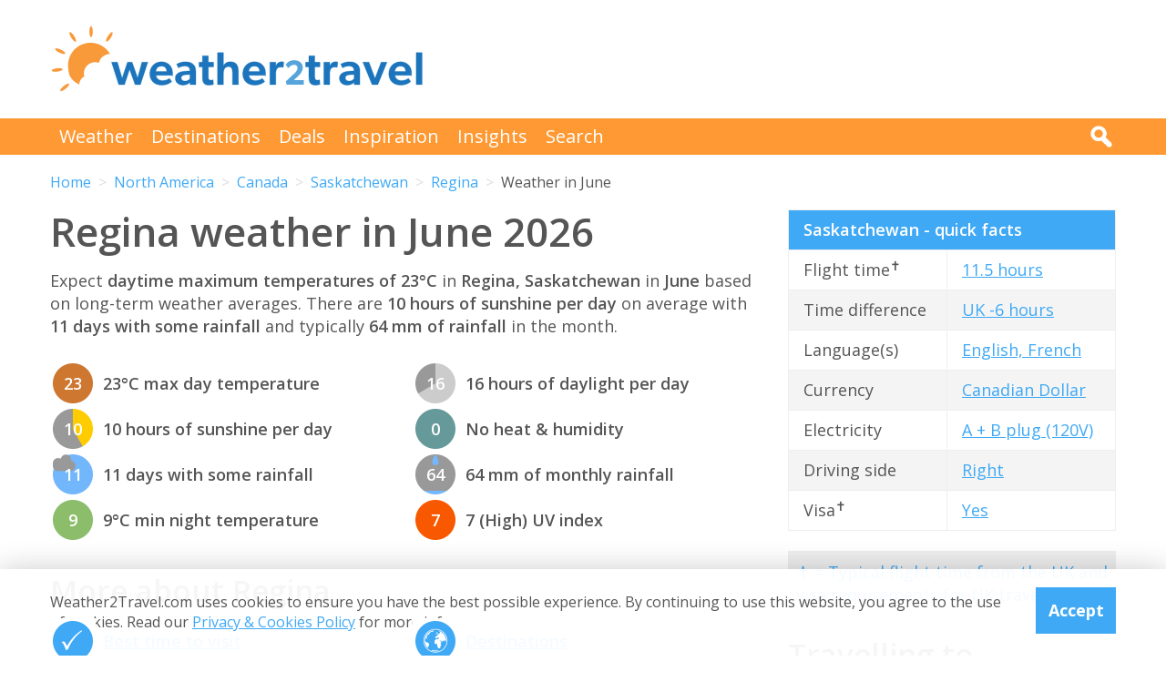

--- FILE ---
content_type: text/html; charset=UTF-8
request_url: https://www.weather2travel.com/saskatchewan/regina/june/
body_size: 10438
content:


<!DOCTYPE html>
<!--[if lt IE 7]> <html class="no-js ie6 oldie" lang="en"> <![endif]-->
<!--[if IE 7]>    <html class="no-js ie7 oldie" lang="en"> <![endif]-->
<!--[if IE 8]>    <html class="no-js ie8 oldie" lang="en"> <![endif]-->
<!--[if gt IE 8]><!--> <html class="no-js" lang="en"> <!--<![endif]-->
<head><!-- Google tag (gtag.js) -->
<script async src="https://www.googletagmanager.com/gtag/js?id=G-2JJSB653K2"></script>
<script>
  window.dataLayer = window.dataLayer || [];
  function gtag(){dataLayer.push(arguments);}
  gtag('js', new Date());

  gtag('config', 'G-2JJSB653K2');
</script>
	<meta charset="utf-8" />
	<meta http-equiv="X-UA-Compatible" content="IE=edge,chrome=1" />

	<title>Regina weather in June 2026 | Saskatchewan: How hot?</title>
	<meta name="description" content="Regina June weather guide. Check temperature, rainfall &amp; sunshine averages &amp; more in June 2026 for Regina, Saskatchewan" />

	<link href="//fonts.googleapis.com/css?family=Open+Sans:300,400,700,600" rel="stylesheet" type="text/css">
	<link href="//maxcdn.bootstrapcdn.com/font-awesome/4.3.0/css/font-awesome.min.css" rel="stylesheet" type="text/css">
	<link href="/css/normalize.min.css?v=20160712" rel="stylesheet" type="text/css" />
	<link href="/css/main.min.css?v=20180622" rel="stylesheet" type="text/css" />
	<link href="/css/search.min.css?v=20200803" rel="stylesheet" type="text/css" />
	<link href="/css/content.min.css?v=20170125" rel="stylesheet" type="text/css" />

	<!-- Responsive and mobile friendly stuff -->
	<meta http-equiv="cleartype" content="on">
	<meta name="HandheldFriendly" content="True">
	<meta name="MobileOptimized" content="320">
	<meta name="viewport" content="width=device-width" />
	<!--                                      -->

	<!-- Twitter Card data -->
	<meta name="twitter:card" content="summary" />
	<meta name="twitter:site" content="@weather2travel">
	<meta name="twitter:title" content="Regina weather in June 2026 | Saskatchewan: How hot?">
	<meta name="twitter:description" content="Regina June weather guide. Check temperature, rainfall &amp; sunshine averages &amp; more in June 2026 for Regina, Saskatchewan">
	<meta name="twitter:image" content="">
	<meta name="twitter:creator" content="@weather2travel">
	<meta name="twitter:url" content="https://www.weather2travel.com/saskatchewan/regina/june/" />
	<meta name="twitter:title" content="Regina weather in June 2026 | Saskatchewan: How hot?" />

	<!-- Open Graph data -->
	<meta property="og:title" content="Regina weather in June 2026 | Saskatchewan: How hot?" />
	<meta property="og:type" content="website" />
	<meta property="og:url" content="https://www.weather2travel.com/saskatchewan/regina/june/" />
	<meta property="og:image" content="" />
	<meta property="og:site_name" content="Weather2Travel.com" />
	<meta property="og:description" content="Regina June weather guide. Check temperature, rainfall &amp; sunshine averages &amp; more in June 2026 for Regina, Saskatchewan" />

<script language="javascript" type="text/javascript" src="/js/jquery-1.11.2.min.js"></script>
<script language="javascript" type="text/javascript" src="/js/discount-code.min.js?v=20200820"></script>

	<meta name="robots" content="index, follow" />
	<meta name="robots" content="NOODP" />
	<meta name="author" content="Weather2Travel.com" />
	<meta name="copyright" content="Copyright (c) 2005-2026" />
	<meta name="revised" content="Sun, 25 Jan 2026 17:00:00 UTC" />
	<meta name="last-modified" content="Sun, 25 Jan 2026 17:00:00 UTC" />
	<link rel="canonical" href="https://www.weather2travel.com/saskatchewan/regina/june/" />
	<link rel="icon" href="/favicon.ico" type="image/x-icon" />
	<link rel="apple-touch-icon" href="/iphone.png"/>

<!-- Facebook Pixel Code -->
<script>
!function(f,b,e,v,n,t,s){if(f.fbq)return;n=f.fbq=function(){n.callMethod?
n.callMethod.apply(n,arguments):n.queue.push(arguments)};if(!f._fbq)f._fbq=n;
n.push=n;n.loaded=!0;n.version='2.0';n.queue=[];t=b.createElement(e);t.async=!0;
t.src=v;s=b.getElementsByTagName(e)[0];s.parentNode.insertBefore(t,s)}(window,
document,'script','https://connect.facebook.net/en_US/fbevents.js');

fbq('init', '237444546639682');
fbq('track', "PageView");

fbq('track', 'ViewContent');

</script>

<noscript><img height="1" width="1" style="display:none"
src="https://www.facebook.com/tr?id=237444546639682&ev=PageView&noscript=1"
/></noscript>
<!-- End Facebook Pixel Code -->

<script>
  (adsbygoogle = window.adsbygoogle || []).push({
    google_ad_client: "ca-pub-3094975846763119",
    enable_page_level_ads: true
  });
</script>

<script type="application/ld+json"> {
"@context": "https://schema.org", 
"@type": "FAQPage", 
"@id": "https://www.weather2travel.com/saskatchewan/regina/june/#faqs", 
"headline": "Regina weather in June 2026 | Saskatchewan: How hot?", 
"url": "https://www.weather2travel.com/saskatchewan/regina/june/", 
"mainEntity": [ 
 { "@type": "Question", "name": "How hot is it in Regina in June?", 
  "acceptedAnswer": { "@type": "Answer", 
  "text": "Daytime temperatures usually reach 23&deg;C in Regina in June, falling to 9&deg;C at night. " }} 

,  { "@type": "Question", "name": "How sunny is it in Regina in June?", 
  "acceptedAnswer": { "@type": "Answer", 
  "text": "There are normally 10 hours of bright sunshine each day in Regina in June - that's 60% of daylight hours. " }} 

,  { "@type": "Question", "name": "Does it rain in Regina in June?", 
  "acceptedAnswer": { "@type": "Answer", 
  "text": "There are usually 11 days with some rain in Regina in June and the average monthly rainfall is 64mm. " }} 

]  
} </script>  

<script type="application/ld+json">
    {
        "@context" : "http://schema.org",
        "@type" : "WebSite",
        "name" : "Weather2Travel.com",
        "alternateName": "Weather2Travel",
        "url" : "https://www.weather2travel.com/saskatchewan/regina/june/",
        "potentialAction": {
            "@type": "SearchAction",
            "target": "https://www.weather2travel.com/search/?q={search_term_string}&r=GSearch",
            "query-input": "required name=search_term_string"
            }
    }
</script>

<script type="application/ld+json">
    {
        "@context" : "http://schema.org",
        "@type" : "Organization",
        "name" : "Weather2Travel.com",
        "url" : "https://www.weather2travel.com/saskatchewan/regina/june/",
        "telephone": "+44 (0)1483 330 330",
        "address": {
            "@type": "PostalAddress",
            "addressCountry": "GB",
            "addressLocality": "Woking",
            "postalCode": "GU21 6HR",
            "streetAddress": "1 Crown Square"
            },
            "logo": "https://www.weather2travel.com/images/weather2travel-logo.png",
            "sameAs" : [
                "https://www.facebook.com/weather2travel",
                "https://twitter.com/weather2travel",
                "https://uk.pinterest.com/weather2travel",
                "https://www.instagram.com/weather2travel"
        ]
    }
</script>

<script type="application/ld+json">
	{
	"@context": "http://schema.org",
	"@type": "BreadcrumbList",
	"itemListElement": [
		{"@type":"ListItem","position": "1","item": {"@id": "https://www.weather2travel.com/","name": "Home" }}
,		{"@type":"ListItem","position": "2","item": {"@id": "https://www.weather2travel.com/saskatchewan/","name": "Saskatchewan" }}
,		{"@type":"ListItem","position": "3","item": {"@id": "https://www.weather2travel.com/saskatchewan/regina/","name": "Regina" }}
,		{"@type":"ListItem","position": "4","item": {"@id": "https://www.weather2travel.com/saskatchewan/regina/june/","name": "Weather in June" }}
	]
	}
</script>

  <!-- ClickTripz City UCO -->
  <script type="text/javascript">
    window._CTZ = {
      "enabled": true,
      "verticals": {
        "hotel": {
          "active": true,
          "search": {
            "city": "Regina",
            "region": "Saskatchewan",
            "countryCode": "CA"
          }
        }
      },
      "extra": {
        "city_name": "Regina",
        "page_name": "city_page",
        "position": "mid_center"
      }
    };
  </script>
  <!-- /ClickTripz UCO -->


<!-- Let me Allez (letmeallez.js) - Stay22 -->
<script>
  (function (s, t, a, y, twenty, two) {
    s.Stay22 = s.Stay22 || {};

    // Just fill out your configs here
    s.Stay22.params = {
      aid: "w2t",
    };

    // Leave this part as-is;
    twenty = t.createElement(a);
    two = t.getElementsByTagName(a)[0];
    twenty.async = 1;
    twenty.src = y;
    two.parentNode.insertBefore(twenty, two);
  })(window, document, "script", "https://scripts.stay22.com/letmeallez.js");
</script>

</head><body><div class="full_width" >
		<header id="site_header" class="inner_width">

			<div id="header_container">
				<div id="header_logo">
					<a href='/' title="weather2travel.com - travel deals for your holiday in the sun"><img alt="weather2travel.com - travel deals for your holiday in the sun" src="/images/weather2travel-logo.svg" /></a>
					<div id="mobile_menu"></div>
				</div>
				<div id="header_banner">
<!-- W2T2015_728x90top -->
<ins class="adsbygoogle"
     style="display:inline-block;width:728px;height:90px"
     data-ad-client="ca-pub-3094975846763119"
     data-ad-slot="7347398493"></ins>
<script>
(adsbygoogle = window.adsbygoogle || []).push({});
</script>
				</div>
			</div>

		</header>
	</div>
	<div class="full_width" id="navbar">
		<nav class="inner_width">
			<ul id="topnav">
				<li><a href="/weather-comparison/">Weather</a></li>
				<li><a href="/destinations/">Destinations</a></li>
				<li><a href="/deals-and-discounts/">Deals</a></li>
				<li><a href="/blog/">Inspiration</a></li>
				<li><a href="/insights/">Insights</a></li>
				<li><a href="/search/">Search</a></li>
				<li id="mobile_search">
					<form action="/search/" method="GET">
						<input name="q" placeholder="Search" type="text" value="" />
						<input name="r" type="hidden" value="June---300718" />
						<input src="/images/search.png" type="image" value="search" />
					</form>
				</li>
			</ul>
			<div id="desktop_search">
				<img src="/images/search-white.png" alt="Click to search" />
				<form action="/search/" method="GET">
					<input name="q" placeholder="Search" type="text" value="" />
					<input name="r" type="hidden" value="June---300718" />
					<input src="/images/search.png" type="image" value="search" />
				</form>
			</div>
		</nav>
	</div>
		<div class="inner_width" id="breadcrumb">
			<ul>
<li><a href="/">Home</a></li>
<li><a href="/north-america/june/">North America</a></li>
<li><a href="/canada/june/">Canada</a></li>
<li><a href="/saskatchewan/june/">Saskatchewan</a></li>
<li><a href="/saskatchewan/regina/june/">Regina</a></li>
<li>Weather in June</li>
			</ul>
		</div>
	<div class="inner_width" id="site_torso">
		<div id="site_torso_left">
		<main>
<h1>Regina weather in June 2026</h1>

<p>Expect <strong> daytime maximum temperatures of 23&deg;C</strong> in <strong>Regina, Saskatchewan</strong> in <strong>June</strong> based on long-term weather averages. There are <strong>10 hours of sunshine per day</strong> on average with <strong>11 days with some rainfall</strong> and typically <strong>64 mm of rainfall</strong> in the month.</p>

<a id='weather-months' name='weather-months'></a>
<ul class="monthly_weather">
<li><div><img src="/images_symbols/temperature12.png" alt="23&deg;C maximum daytime temperature in June in Regina" /><span>23</span></div>23&deg;C max day temperature</li>
<li><div><a href='/saskatchewan/regina/june/' title="10 hours of sunshine per day (60% of daylight hours) in June in Regina"><img src="/images_symbols/sunshine10.png" alt="10 hours of sunshine per day (60% of daylight hours) in June in Regina" /><span>10</span></a></div>10 hours of sunshine per day</li>
<li><div><img src="/images_symbols/rainydays4.png" alt="11 days with some rainfall in June in Regina" /><span>11</span></div>11 days with some rainfall</li>
<li><div><img src="/images_symbols/temperature8.png" alt="9&deg;C minimum night-time temperature in June in Regina" /><span>9</span></div>9&deg;C min night temperature</li>
<li><div><img src="/images_symbols/daylight16.png" alt="16 hours of daylight per day in June in Regina" /><span>16</span></div>16 hours of daylight per day</li>
<li><div><img src="/images_symbols/heathumidity0.png" alt="No heat & humidity in June in Regina" /><span>0</span></div>No heat &amp; humidity</li>
<li><div><img src="/images_symbols/rainfall4.png" alt="64 mm monthly rainfall in June in Regina" /><span>64</span></div>64 mm of monthly rainfall</li>
<li><div><img src="/images_symbols/uv-5.png" alt="UV (maximum) index 7 (High) in June in Regina" /><span>7</span></div>7 (High) UV index</li>
</ul>
<h3>More about Regina</h3>

<ul class="monthly_weather">
		<li><div><a href="/saskatchewan/regina/#best-time-to-visit" title="Best time to visit Regina"><img src="/images/btn-best-time-to-go.gif" alt="Best time to visit Regina"></a></div><a href="/saskatchewan/regina/#best-time-to-visit" title="Best time to visit Regina">Best time to visit</a></li>
		<li><div><a href="/saskatchewan/regina/climate/" title="Regina weather averages by month"><img src="/images/btn-climate-guide.gif" alt="Regina weather averages by month"></a></div><a href="/saskatchewan/regina/climate/" title="Regina weather averages by month">Weather by month</a></li>
		<li><div><a href="/saskatchewan/regina/forecast/" title="Regina 5-day weather forecast"><img src="/images/btn-weather-forecast.gif" alt="Regina 5-day weather forecast"></a></div><a href="/saskatchewan/regina/forecast/" title="Regina 5-day weather forecast">Weather forecast</a></li>
		<li><div><a href="/saskatchewan/#destinations" title="Saskatchewan destinations"><img src="/images/btn-destinations.gif" alt="Saskatchewan destinations"></a></div><a href="/saskatchewan/#destinations" title="Saskatchewan destinations">Destinations</a></li>
		<li><div><a href="/saskatchewan/#travel-guide" title="Saskatchewan travel guide &amp; advice"><img src="/images/btn-travel-advice.gif" alt="Saskatchewan travel guide &amp; advice"></a></div><a href="/saskatchewan/#travel-guide" title="Saskatchewan travel guide &amp; advice">Travel guide</a></li>
		<li><div><a href="/saskatchewan/#deals" title="Saskatchewan travel deals &amp; discounts"><img src="/images/btn-discount-codes.gif" alt="Saskatchewan travel deals &amp; discounts"></a></div><a href="/saskatchewan/#deals" title="Saskatchewan travel deals &amp; discounts">Deals &amp; discounts</a></li>
</ul>
<a id='monthly' name='monthly'></a>
<h3>Regina by month</h3>

	<p class="month-selector cf">
<a href='/saskatchewan/regina/january/' class="button button_small button_blue #button_orange">Jan</a> 
<a href='/saskatchewan/regina/february/' class="button button_small button_blue #button_orange">Feb</a> 
<a href='/saskatchewan/regina/march/' class="button button_small button_blue #button_orange">Mar</a> 
<a href='/saskatchewan/regina/april/' class="button button_small button_blue #button_orange">Apr</a> 
<a href='/saskatchewan/regina/may/' class="button button_small button_blue #button_orange">May</a> 
<a href='/saskatchewan/regina/june/' class="button button_small button_orange #button_blue">Jun</a> 
<a href='/saskatchewan/regina/july/' class="button button_small button_blue #button_orange">Jul</a> 
<a href='/saskatchewan/regina/august/' class="button button_small button_blue #button_orange">Aug</a> 
<a href='/saskatchewan/regina/september/' class="button button_small button_blue #button_orange">Sep</a> 
<a href='/saskatchewan/regina/october/' class="button button_small button_blue #button_orange">Oct</a> 
<a href='/saskatchewan/regina/november/' class="button button_small button_blue #button_orange">Nov</a> 
<a href='/saskatchewan/regina/december/' class="button button_small button_blue #button_orange">Dec</a> 
	</p>
<h3>Recommended for Saskatchewan</h3>
<ul class="image_features blue four_across">
	<li>
		<a href="/redirect/recommended.php?d=-2060&w=516&r=June-0-CA:SK&p=501" target="new window 501--2060" rel="nofollow" title="Flights to Saskatchewan">
			<img alt="Flights to Saskatchewan" src="/images_logos_big/air-canada.png">
			<span>Air Canada<sup>*</sup></span>
		</a>
	</li>
	<li>
		<a href="/redirect/recommended.php?d=-2060&w=27&r=June-0-CA:SK&p=222" target="new window 222--2060" rel="nofollow" title="Hotels in Saskatchewan">
			<img alt="Hotels in Saskatchewan" src="/images_logos_big/hilton.png">
			<span>Hilton<sup>*</sup></span>
		</a>
	</li>
	<li>
		<a href="/redirect/recommended.php?d=-2060&w=852&r=June-0-CA:SK&p=317" target="new window 317--2060" rel="nofollow" title="eSIMs for Saskatchewan">
			<img alt="eSIMs for Saskatchewan" src="/images_logos_big/amigo-esim.png">
			<span>Amigo<sup>*</sup></span>
		</a>
	</li>
	<li>
		<a href="/redirect/recommended.php?d=-2060&w=56&r=June-0-CA:SK&p=672" target="new window 672--2060" rel="nofollow" title="Hotels in Saskatchewan">
			<img alt="Hotels in Saskatchewan" src="/images_logos_big/radisson-hotels.png">
			<span>Radisson Hotels<sup>*</sup></span>
		</a>
	</li>
</ul>

	<a id='501-20' name='501-20'></a>
	<div class="result">
		<div class="heading headingfull">
			<h3><a href="/redirect/latestdeal.php?p=501&d=20&r=June-0-CA:SK-3-0" rel="nofollow" target="new window 501" title="Air Canada: Top flight deals to Canada">Air Canada: Top flight deals to Canada</a></h3>
		</div>
		<div class="logo">
			<a href="/redirect/latestdeal.php?p=501&d=20&r=June-0-CA:SK-3-0" rel="nofollow" target="new window 501" title="Air Canada"><img src="/images_logos_big/air-canada.png" border="0" alt="Air Canada" width="180" height="120"></a>
<a href="/redirect/latestdeal.php?p=501&d=20&r=June-0-CA:SK-3-0" rel="nofollow" target="new window 501" title="Air Canada sale" class="logo_button #discount #deal sale #exclusive">Sale</a>
		</div>
		<div class="content">
			<ul>
<li>Discover top Air Canada offers on flights to Canada</li>
<li>Browse lowest fares available or search by date</li>
<li>Book flights to Toronto, Vancouver, Calgary, Montreal &amp; more</li>
			</ul>
		</div>
		<div class="content2">
			<div class="span_full">
				<a class="feature_button" href="/redirect/latestdeal.php?p=501&d=20&r=June-0-CA:SK-3-0" rel="nofollow" target="new window 501" title="Air Canada: Top flight deals to Canada">Go to Air Canada deal >></a>
			</div>
			<div class="span_full">
				<p><a class="dontreveal" href="/deals-and-discounts/air-canada/">View all Air Canada offers</a></p>
			</div>
		</div>
	</div>
<div id="body_banner">
<!-- W2T2015_Responsive -->
<ins class="adsbygoogle"
     style="display:block"
     data-ad-client="ca-pub-3094975846763119"
     data-ad-slot="6006290491"
     data-ad-format="auto"></ins>
<script>
(adsbygoogle = window.adsbygoogle || []).push({});
</script>
</div>
<p class="didyouknow">The June weather guide for Saskatchewan (Regina) shows long term weather averages processed from data supplied by <strong>CRU (University of East Anglia)</strong>, the <strong>Met Office</strong> &amp; the <strong>Netherlands Meteorological Institute</strong>. Find out more about our <strong><a href='/data-sources/#monthly-weather'>data sources</a></strong>. </p>

<p>Metric (&deg;C / mm) &nbsp;|&nbsp; <a href='?Units=1'>Imperial (&deg;F / inches)</a></p>
	<div class="table_style">
		<div class="table_cell_style social_share">
			<ul class="social_share">
				<li><a target="_blank" rel="nofollow" href="https://www.facebook.com/sharer/sharer.php?u=https%3A%2F%2Fwww.weather2travel.com%2Fsaskatchewan%2Fregina%2Fjune%2F" title="Facebook"><i class="fa fa-facebook"></i><span>Facebook</span></a></li>
				<li><a target="_blank" rel="nofollow" href="https://twitter.com/intent/tweet?text=Regina+weather+in+June+2026+via+%40weather2travel&url=https%3A%2F%2Fwww.weather2travel.com%2Fsaskatchewan%2Fregina%2Fjune%2F" title="Twitter"><i class="fa fa-twitter"></i><span>Twitter</span></a></li>
				<li><a target="_blank" rel="nofollow" href="https://pinterest.com/pin/create/button/?url=https%3A%2F%2Fwww.weather2travel.com%2Fsaskatchewan%2Fregina%2Fjune%2F&media=&description=#" title="Pinterest (1 share)"><i class="fa fa-pinterest-p"></i><span>Pinterest (1 share)</span></a></li>
			</ul>
		</div>
	</div>
<p><a href='#top'>Back to top</a></p>

<h3>More about Canada</h3>
	<div class="features #four_columns">
		<ul>
			<li>
				<a href="/blog/canadian-rocky-mountaineer-train-holidays/">
				<img alt="Top tips for riding Canada's Rocky Mountaineer" src="/images_blog/morants-curve-near-lake-louise.jpg" />
				<span>Top tips for riding Canada's Rocky Mountaineer</span>
				</a>
			</li>
			<li>
				<a href="/blog/canada-ski-resorts-guide/">
				<img alt="Powder power: Canada's top winter ski resorts" src="/images_blog/skier-revelstoke-mountain-resort.jpg" />
				<span>Powder power: Canada's top winter ski resorts</span>
				</a>
			</li>
			<li>
				<a href="/blog/first-timers-guide-to-nova-scotia-canada/">
				<img alt="A first-timer's guide to Nova Scotia" src="/images_blog/cape-split-west-coast-nova-scotia.jpg" />
				<span>A first-timer's guide to Nova Scotia</span>
				</a>
			</li>
		</ul>
	</div>
<a id='faqs' name='faqs'></a>

<!--question and answer start-->
<div class="faq" itemscope itemprop="mainEntity" itemtype="https://schema.org/Question">
	<h3 class="faq_question" itemprop="name">How hot is it in Regina in June?</h3>
	<div class="faq_answer" itemscope itemprop="acceptedAnswer" itemtype="https://schema.org/Answer">
		<div itemprop="text">
			<p>Daytime temperatures usually reach <strong>23&deg;C</strong> in <strong>Regina</strong> in <strong>June</strong>, falling to 9&deg;C at night. </p>
		</div>
	</div>
</div>
<!--question and answer end-->

<!--question and answer start-->
<div class="faq" itemscope itemprop="mainEntity" itemtype="https://schema.org/Question">
	<h3 class="faq_question" itemprop="name">How sunny is it in Regina in June?</h3>
	<div class="faq_answer" itemscope itemprop="acceptedAnswer" itemtype="https://schema.org/Answer">
		<div itemprop="text">
			<p>There are normally <strong>10 hours</strong> of bright sunshine each day in <strong>Regina</strong> in <strong>June</strong> - that's <strong>60% of daylight hours</strong>. </p>
		</div>
	</div>
</div>
<!--question and answer end-->

<!--question and answer start-->
<div class="faq" itemscope itemprop="mainEntity" itemtype="https://schema.org/Question">
	<h3 class="faq_question" itemprop="name">Does it rain in Regina in June?</h3>
	<div class="faq_answer" itemscope itemprop="acceptedAnswer" itemtype="https://schema.org/Answer">
		<div itemprop="text">
			<p>There are usually <strong>11 days</strong> with some rain in <strong>Regina</strong> in <strong>June</strong> and the average monthly rainfall is <strong>64mm</strong>. </p>
		</div>
	</div>
</div>
<!--question and answer end-->

<a id='sunrise-sunset' name='sunrise-sunset'></a>
<h2>Regina June sunrise &amp; sunset times</h2>
<p>Browse the sunrise and sunset times for Regina in June 2026. Select a month to view Regina sunrise and sunset times for the next 12 months. </p>	<p class="month-selector cf">
<a href='/saskatchewan/regina/january/#sunrise-sunset' class="button button_small button_blue #button_orange">Jan</a><a href='/saskatchewan/regina/february/#sunrise-sunset' class="button button_small button_blue #button_orange">Feb</a><a href='/saskatchewan/regina/march/#sunrise-sunset' class="button button_small button_blue #button_orange">Mar</a><a href='/saskatchewan/regina/april/#sunrise-sunset' class="button button_small button_blue #button_orange">Apr</a><a href='/saskatchewan/regina/may/#sunrise-sunset' class="button button_small button_blue #button_orange">May</a><a href='/saskatchewan/regina/june/#sunrise-sunset' class="button button_small button_orange #button_blue">Jun</a><a href='/saskatchewan/regina/july/#sunrise-sunset' class="button button_small button_blue #button_orange">Jul</a><a href='/saskatchewan/regina/august/#sunrise-sunset' class="button button_small button_blue #button_orange">Aug</a><a href='/saskatchewan/regina/september/#sunrise-sunset' class="button button_small button_blue #button_orange">Sep</a><a href='/saskatchewan/regina/october/#sunrise-sunset' class="button button_small button_blue #button_orange">Oct</a><a href='/saskatchewan/regina/november/#sunrise-sunset' class="button button_small button_blue #button_orange">Nov</a><a href='/saskatchewan/regina/december/#sunrise-sunset' class="button button_small button_blue #button_orange">Dec</a>	</p>
<div class="table_wrapper">
<table class="blue_headers bordered_headers bordered_cells">
<tr>
	<th>Date</th>
	<th>Sunrise times</th>
	<th>Sunset times</th>
</tr>
<tr>
	<td>Monday, 1st June 2026</td>
	<td>04:52</td>
	<td>21:01</td>
</tr>
<tr>
	<td>Monday, 15th June 2026</td>
	<td>04:46</td>
	<td>21:12</td>
</tr>
<tr>
	<td>Tuesday, 30th June 2026</td>
	<td>04:51</td>
	<td>21:13</td>
</tr>
</table>
</div>

					<div class="signup_box">
						<h2>Be inspired</h2>
						<p>Get your weekly fix of holiday inspiration from some of the world's best travel writers plus save on your next trip with the latest exclusive offers</p>
						<form action="/newsletter/" method="POST">
							<p>
								<input type="email" name="email" placeholder="Email address" />
								<input type="submit" value="Sign up" />
							</p>
						</form>
						<p>We promise not to share your details</p>
					</div>

<h2>Related posts</h2>
	<div class="features #four_columns">
		<ul>
			<li>
				<a href="/holidays/where-to-go-this-year/">
				<img alt="10 top places with fantastic reasons to visit in 2026" src="/images_blog/twin-towered-guadalajara-cathedral-mexico.jpg" />
				<span>10 top places with fantastic reasons to visit in 2026</span>
				</a>
			</li>
			<li>
				<a href="/blog/year-round-sunny-holiday-destinations/">
				<img alt="Top 10 sunny holiday destinations year round" src="/images_blog/top-10-sunny-holiday-destinations.jpg" />
				<span>Top 10 sunny holiday destinations year round</span>
				</a>
			</li>
			<li>
				<a href="/blog/top-winter-sun-destinations-for-under-500-pound/">
				<img alt="Top winter sun holiday destinations under &pound;500" src="/images_blog/winter-sun-holidays-under-500-gbp.jpg" />
				<span>Top winter sun holiday destinations under &pound;500</span>
				</a>
			</li>
		</ul>
	</div>
<h2>Popular travel offers</h2>
	<div class="features #four_columns">
		<ul>
			<li>
				<a href="/deals-and-discounts/avis/">
				<img alt="Avis: Top offers on car hire in Europe &amp; beyond" src="/images_logos_big/avis.png" />
				<span>Avis: Top offers on car hire in Europe &amp; beyond</span>
				</a>
			</li>
			<li>
				<a href="/deals-and-discounts/black-friday/">
				<img alt="Black Friday sale: best deals &amp; discount codes" src="/images_blog/best-travel-deals-on-black-friday.jpg" />
				<span>Black Friday sale: best deals &amp; discount codes</span>
				</a>
			</li>
			<li>
				<a href="/deals-and-discounts/holiday-autos/">
				<img alt="Holiday Autos: FREE cancellations on car hire worldwide" src="/images_logos_big/holiday-autos.png" />
				<span>Holiday Autos: FREE cancellations on car hire worldwide</span>
				</a>
			</li>
		</ul>
	</div>
<h3>Explore holiday destinations</h3>
	<ul class='three_column_list orange_bullet'>
		<li><a href="/beach-holidays/">Beach holidays</a></li>
		<li><a href="/city-breaks/">City breaks</a></li>
		<li><a href="/family-holidays/">Family holidays</a></li>
		<li><a href="/half-term-holidays/">Half term holidays</a></li>
		<li><a href="/spring-holidays/">Spring holidays</a></li>
		<li><a href="/summer-holidays/">Summer holidays</a></li>
		<li><a href="/autumn-holidays/">Autumn holidays</a></li>
		<li><a href="/winter-sun-holidays/">Winter sun holidays</a></li>
		<li><a href="/honeymoons/">Honeymoons</a></li>
		<li><a href="/insights/coolcations-cooler-summer-holiday-destinations/">Coolcations</a></li>
		<li><a href="/weather-comparison/">Compare places</a></li>
		<li><a href="/skiing-holidays/">Ski resorts</a></li>
	</ul>
<p><a href='/holidays/' class="button #button_small button_blue #button_orange">More holidays</a></p>
<h3>Save with latest deals &amp; discounts</h3>
	<ul class='three_column_list orange_bullet'>
		<li><a href="/deals-and-discounts/holidays/">Holiday offers</a></li>
		<li><a href="/deals-and-discounts/travel-brands/">Top travel brands</a></li>
		<li><a href="/deals-and-discounts/flights/">Airlines &amp; flights</a></li>
		<li><a href="/deals-and-discounts/hotels/">Discount hotels</a></li>
		<li><a href="/deals-and-discounts/tui/">TUI</a></li>
		<li><a href="/deals-and-discounts/jet2holidays/">Jet2holidays</a></li>
		<li><a href="/deals-and-discounts/neilson/">Neilson</a></li>
		<li><a href="/deals-and-discounts/marella-cruises/">Marella Cruises</a></li>
		<li><a href="/deals-and-discounts/pierre-and-vacances/">Pierre &amp; Vacances</a></li>
		<li><a href="/deals-and-discounts/caledonian-travel/">Caledonian Travel</a></li>
		<li><a href="/deals-and-discounts/club-med/">Club Med</a></li>
		<li><a href="/deals-and-discounts/january-sales/">January sales</a></li>
	</ul>
<p><a href='/deals-and-discounts/' class="button #button_small button_blue #button_orange">More deals</a></p>
<h3>Airport parking</h3>
	<ul class='three_column_list orange_bullet'>
		<li><a href="/deals-and-discounts/manchester-airport/parking/">Manchester Airport</a></li>
		<li><a href="/deals-and-discounts/stansted-airport/parking/">Stansted Airport</a></li>
		<li><a href="/deals-and-discounts/bristol-airport/parking/">Bristol Airport</a></li>
		<li><a href="/deals-and-discounts/luton-airport/parking/">Luton Airport</a></li>
		<li><a href="/deals-and-discounts/birmingham-airport/parking/">Birmingham Airport</a></li>
		<li><a href="/deals-and-discounts/edinburgh-airport/parking/">Edinburgh Airport</a></li>
		<li><a href="/deals-and-discounts/gatwick-airport/parking/">Gatwick Airport</a></li>
		<li><a href="/deals-and-discounts/glasgow-airport/parking/">Glasgow Airport</a></li>
		<li><a href="/deals-and-discounts/newcastle-airport/parking/">Newcastle Airport</a></li>
	</ul>
<p><a href='/airport-parking/' class="button #button_small button_blue #button_orange">More parking</a></p>
<h3>Airport lounges</h3>
	<ul class='three_column_list orange_bullet'>
		<li><a href="/deals-and-discounts/manchester-airport/lounges/">Manchester Airport</a></li>
		<li><a href="/deals-and-discounts/birmingham-airport/lounges/">Birmingham Airport</a></li>
		<li><a href="/deals-and-discounts/bristol-airport/lounges/">Bristol Airport</a></li>
		<li><a href="/deals-and-discounts/edinburgh-airport/lounges/">Edinburgh Airport</a></li>
		<li><a href="/deals-and-discounts/glasgow-airport/lounges/">Glasgow Airport</a></li>
		<li><a href="/deals-and-discounts/heathrow-airport/lounges/">Heathrow Airport</a></li>
		<li><a href="/deals-and-discounts/newcastle-airport/lounges/">Newcastle Airport</a></li>
		<li><a href="/deals-and-discounts/stansted-airport/lounges/">Stansted Airport</a></li>
		<li><a href="/deals-and-discounts/gatwick-airport/lounges/">Gatwick Airport</a></li>
	</ul>
<p><a href='/airport-lounges/' class="button #button_small button_blue #button_orange">More lounges</a></p>
	<div class="table_style">
		<div class="table_cell_style social_share">
			<ul class="social_share">
				<li><a target="_blank" rel="nofollow" href="https://www.facebook.com/sharer/sharer.php?u=https%3A%2F%2Fwww.weather2travel.com%2Fsaskatchewan%2Fregina%2Fjune%2F" title="Facebook"><i class="fa fa-facebook"></i><span>Facebook</span></a></li>
				<li><a target="_blank" rel="nofollow" href="https://twitter.com/intent/tweet?text=Regina+weather+in+June+2026+via+%40weather2travel&url=https%3A%2F%2Fwww.weather2travel.com%2Fsaskatchewan%2Fregina%2Fjune%2F" title="Twitter"><i class="fa fa-twitter"></i><span>Twitter</span></a></li>
				<li><a target="_blank" rel="nofollow" href="https://pinterest.com/pin/create/button/?url=https%3A%2F%2Fwww.weather2travel.com%2Fsaskatchewan%2Fregina%2Fjune%2F&media=&description=#" title="Pinterest (1 share)"><i class="fa fa-pinterest-p"></i><span>Pinterest (1 share)</span></a></li>
			</ul>
		</div>
	</div>
	<p>
		<a href="#site_torso" class="button button_small button_blue #button_orange">Top ^</a>
	</p>
</main>
</div>
		<aside id="site_torso_right">
<div class="table_wrapper">
<table class="blue_headers bordered_headers bordered_cells">
<tr>
  <th colspan='2'>Saskatchewan - quick facts</th>
</tr>
<tr>
	<td valign='top'>Flight time<sup>&#10013;</sup></td>
	<td valign='top'><a href='/saskatchewan/#flight-time'>11.5 hours</a></td>
</tr>
<tr>
	<td valign='top'>Time difference </td>
	<td valign='top'><a href='/saskatchewan/#time-difference'>UK -6 hours</a></td>
</tr>
<tr>
	<td valign='top'>Language(s)</td>
	<td valign='top'><a href='/saskatchewan/#languages'>English, French</a></td>
</tr>
<tr>
	<td valign='top'>Currency</td>
	<td valign='top'><a href='/saskatchewan/#currency'>Canadian Dollar</a></td>
</tr>
<tr>
	<td valign='top'>Electricity</td>
	<td valign='top'><a href='/saskatchewan/#electricity'>A + B plug (120V)</a></td>
</tr>
<tr>
	<td valign='top'>Driving side</td>
	<td valign='top'><a href='/saskatchewan/#driving-side'>Right</a></td>
</tr>
<tr>
	<td valign='top'>Visa<sup>&#10013;</sup></td>
	<td valign='top'><a href='/saskatchewan/#travel-visa'>Yes</a></td>
</tr>
</table>
</div>

<p class='didyouknow'>&#10013; = Typical flight time from the UK and visa requirements for UK travellers.</p>
<a id='ready-to-book' name='ready-to-book'></a>
  <h3>Travelling to Saskatchewan?</h3>
<p>Discover where to book holidays, flights, hotels and more from popular travel providers for your trip to Saskatchewan in 2026/2027.</p>
<ul class="orange_bullet two_column_list">
	<li><a href="/saskatchewan/#holidays" title="Holidays">Holidays</a></li>	<li><a href="/saskatchewan/#flights" title="Flights">Flights</a></li>	<li><a href="/saskatchewan/#hotels" title="Hotels">Hotels</a></li>	<li><a href="/saskatchewan/#accommodation" title="Accommodation">Accommodation</a></li></ul>
<ul class="orange_bullet two_column_list">
	<li><a href="/saskatchewan/#car-hire" title="Car hire">Car hire</a></li>
	<li><a href="/saskatchewan/#esims" title="eSIMs">eSIMs</a></li>
	<li><a href="/saskatchewan/#money-transfers" title="Money transfers">Money transfers</a></li>
	<li><a href="/saskatchewan/#things-to-do" title="Things to do">Things to do</a></li>
</ul>

				<div class="signup_box">
					<h2>Be inspired</h2>
					<p>Get your weekly fix of holiday inspiration from leading travel writers</p>
					<form action="/newsletter/" method="POST">
						<p>
							<input type="email" name="email" placeholder="Email address" />
							<input type="submit" value="Sign up" />
						</p>
					</form>
					<p>We promise not to share your details</p>
				</div>
<div class="features_box #bordered_orange bordered_blue">
	<h2>Top online deals</h2>
	<ul>
<li><a href='/deals-and-discounts/avis/' title="Avis: Top offers on car hire in Europe &amp; beyond"><img src="/images_logos_big/avis.png" alt="Avis: Top offers on car hire in Europe &amp; beyond" /><span>Avis: Top offers on car hire in Europe &amp; beyond</span></a></li>
<li><a href='/deals-and-discounts/holiday-autos/' title="Holiday Autos: FREE cancellations on car hire worldwide"><img src="/images_logos_big/holiday-autos.png" alt="Holiday Autos: FREE cancellations on car hire worldwide" /><span>Holiday Autos: FREE cancellations on car hire worldwide</span></a></li>
<li><a href='/deals-and-discounts/the-qhotels-collection/' title="The QHotels Collection: Top deals on UK hotel stays"><img src="/images_logos_big/the-qhotels-collection.png" alt="The QHotels Collection: Top deals on UK hotel stays" /><span>The QHotels Collection: Top deals on UK hotel stays</span></a></li>
<li><a href='/deals-and-discounts/zest-car-rental/' title="Zest Car Rental: Top deals on worldwide car hire"><img src="/images_logos_big/zest-car-rental.png" alt="Zest Car Rental: Top deals on worldwide car hire" /><span>Zest Car Rental: Top deals on worldwide car hire</span></a></li>
<li><a href='/deals-and-discounts/canadian-affair/' title="Canadian Affair: Latest special offers on holidays in Canada"><img src="/images_logos_big/canada-affair.png" alt="Canadian Affair: Latest special offers on holidays in Canada" /><span>Canadian Affair: Latest special offers on holidays in Canada</span></a></li>
<li><a href='/deals-and-discounts/booking.com/' title="Booking.com sale: up to 20% off summer getaways"><img src="/images_logos_big/booking-com.png" alt="Booking.com sale: up to 20% off summer getaways" /><span>Booking.com sale: up to 20% off summer getaways</span></a></li>
</ul>
	<p><a href="/deals-and-discounts/" class="button #button_small button_blue #button_orange">More deals &amp; discounts >></a></p>
</div>
<div class="features_box bordered_orange #bordered_blue">
	<h2>Featured articles</h2>
	<ul>
		<li>
			<a href='/holidays/where-to-go-this-year/' title="10 top places with fantastic reasons to visit in 2026">			<img src="/images_blog/twin-towered-guadalajara-cathedral-mexico.jpg" alt="10 top places with fantastic reasons to visit in 2026" />
			<span>10 top places with fantastic reasons to visit in 2026</span>
			</a>
		</li>
		<li>
			<a href='/blog/year-round-sunny-holiday-destinations/' title="Top 10 sunny holiday destinations year round">			<img src="/images_blog/top-10-sunny-holiday-destinations.jpg" alt="Top 10 sunny holiday destinations year round" />
			<span>Top 10 sunny holiday destinations year round</span>
			</a>
		</li>
		<li>
			<a href='/blog/top-winter-sun-destinations-for-under-500-pound/' title="Top winter sun holiday destinations under &pound;500">			<img src="/images_blog/winter-sun-holidays-under-500-gbp.jpg" alt="Top winter sun holiday destinations under &pound;500" />
			<span>Top winter sun holiday destinations under &pound;500</span>
			</a>
		</li>
		<li>
			<a href='/blog/exciting-summer-holiday-destinations-with-tui/' title="9 exciting summer destinations you can visit with TUI">			<img src="/images_blog/exciting-destinations-to-visit-for-holidays-worldwide.jpg" alt="9 exciting summer destinations you can visit with TUI" />
			<span>9 exciting summer destinations you can visit with TUI</span>
			</a>
		</li>
		<li>
			<a href='/holidays/free-child-places/' title="Where to book family holidays with free child places">			<img src="/images_blog/free-child-places-for-family-holidays.jpg" alt="Where to book family holidays with free child places" />
			<span>Where to book family holidays with free child places</span>
			</a>
		</li>
		<li>
			<a href='/holidays/top-short-haul-winter-sun-destinations/' title="5 of the best short-haul winter sun holiday destinations">			<img src="/images_blog/short-haul-winter-sun.jpg" alt="5 of the best short-haul winter sun holiday destinations" />
			<span>5 of the best short-haul winter sun holiday destinations</span>
			</a>
		</li>
	</ul>
	<p><a href="/blog/" class="button #button_small #button_blue button_orange">More articles...</a></p>
</div>
<div class="features_box bordered_orange #bordered_blue">
<h2>What's trending?</h2>
	<ul>
		<li><a href="/deals-and-discounts/january-sales/"><img src="/images_blog/january-sales-travel-deals-and-holiday-offers.jpg" alt="January sales">
		<span><strong>January sales</strong><br />Handpicked travel deals &amp; holiday discounts</span>
		</a></li>
		<li><a href="/holidays/where-to-go-this-year/"><img src="/images_blog/sharks-bay-sharm.jpg" alt="Where to go in 2026">
		<span><strong>Where to go in 2026</strong><br />Explore destinations to visit on holiday in 2026</span>
		</a></li>
		<li><a href="/holidays/cheapest-places-to-visit-in-europe/"><img src="/images_blog/ksamil-beach-albania.jpg" alt="Cheapest places to visit">
		<span><strong>Cheapest places to visit</strong><br />Discover where to go in Europe on a budget</span>
		</a></li>
		<li><a href="/holidays/cheapest-cities-in-europe/"><img src="/images_blog/archaeological-museum-skopje-north-macedonia.jpg" alt="Cheapest city breaks">
		<span><strong>Cheapest city breaks</strong><br />Most affordable European cities to visit</span>
		</a></li>
		<li><a href="/summer-holidays/"><img src="/images_blog/konyaalti-beach-antalya.jpg" alt="Summer holiday ideas">
		<span><strong>Summer holiday ideas</strong><br />Search for destination ideas &amp; inspiration</span>
		</a></li>
		<li><a href="/insights/winter-sun-in-europe/"><img src="/images_blog/sunny-winter-day-costa-brava-spain.jpg" alt="Winter sun in Europe">
		<span><strong>Winter sun in Europe</strong><br />Best destinations for winter sun in Europe</span>
		</a></li>
		<li><a href="/half-term-holidays/"><img src="/images_blog/enjoying-the-waves.jpg" alt="Half term destinations">
		<span><strong>Half term destinations</strong><br />Biggest brands &amp; top tips for family breaks</span>
		</a></li>
</ul>
</div>


				<div id="about_box">
					<img alt="weather2travel.com" src="/images/intro-logo.png" />
					<p>We help you find <a href="/deals-and-discounts/">the best travel deals</a> for your holiday in the sun by sharing tips on when and where to go, before providing you with top discounts.</p>
				</div>
<div class="features_box bordered_orange #bordered_blue">
<h2>Latest news</h2>
	<ul>
		<li><a href="/news/sandals-resorts-update-new-destinations/"><img src="/images_blog/sandals-jamaica-south-coast-pickleball-courts.jpg" alt="Luxury Rondoval butler villas to open at Sandals Saint Vincent">
		<span>Luxury Rondoval butler villas to open at Sandals Saint Vincent</span>
		</a></li>
		<li><a href="/news/easyjet-new-routes-and-destinations-update/"><img src="/images_blog/easyjet-flight-take-off.jpg" alt="easyJet holidays adds Egypt to Edinburgh's winter sun schedule">
		<span>easyJet holidays adds Egypt to Edinburgh's winter sun schedule</span>
		</a></li>
		<li><a href="/news/jet2-new-routes-and-destinations-update/"><img src="/images_blog/jet2-holidays-flight.jpg" alt="Jet2 &amp; Jet2holidays to return to Egypt in 2027">
		<span>Jet2 &amp; Jet2holidays to return to Egypt in 2027</span>
		</a></li>
		<li><a href="/news/cheapest-christmas-markets-in-europe/"><img src="/images_blog/riga-christmas-market.jpg" alt="Vilnius tops report into Europe's cheapest Christmas markets">
		<span>Vilnius tops report into Europe's cheapest Christmas markets</span>
		</a></li>
		<li><a href="/news/tui-new-routes-and-destinations-update/"><img src="/images_blog/massive-beach-santa-maria-sal-island.jpg" alt="TUI adds new Kos flights from three UK airports for summer 2026">
		<span>TUI adds new Kos flights from three UK airports for summer 2026</span>
		</a></li>
		<li><a href="/news/ba-new-routes-and-destinations-update/"><img src="/images_blog/british-airways-a350-departing-heathrow.jpg" alt="British Airways to offer free wifi for all from 2026">
		<span>British Airways to offer free wifi for all from 2026</span>
		</a></li>
</ul>
<p><a href="/news/" class="button #button_small button_blue #button_orange">More news...</a></p>
</div>


<div id="right_banner">
<!-- W2T2015_336x280side -->
<ins class="adsbygoogle"
     style="display:inline-block;width:336px;height:280px"
     data-ad-client="ca-pub-3094975846763119"
     data-ad-slot="8126127695"></ins>
<script>
(adsbygoogle = window.adsbygoogle || []).push({});
</script>
</div>
			</aside>
	</div>
	<div class="full_width" id="footerbar">
		<footer class="inner_width" id="footer">

			<div>
				<h5>Weather2Travel.com</h5>
				<ul>
					<li><a href="/about-us/">About</a></li>
					<li><a href="/data-sources/">Our data</a></li>
					<li><a href="/contact-us/">Contact</a></li>
					<li><a href="/blog/our-writers/">Our writers</a></li>
					<li><a href="/privacy-and-cookies/">Privacy</a></li>
					<li><a href="/blog/editorial-guidelines/">Guidelines</a></li>
					<li><a href="/legal/">Legal</a></li>
					<li><a href="/how-we-are-funded/">Funding</a></li>
					<li><a href="/site-map/">Site map</a></li>
					<li><a href="/news-and-press/">In the Press</a></li>
					<li><a href="/news/">News</a></li>
				</ul>
			</div>

			<div>
				<h5>About travel &amp; weather</h5>
				<ul>
					<li><a href="/deals-and-discounts/holidays/">Holidays</a></li>
					<li><a href="/canary-islands/">Canaries</a></li>
					<li><a href="/deals-and-discounts/flights/">Flights</a></li>
					<li><a href="/greece/">Greece</a></li>
					<li><a href="/deals-and-discounts/hotels/">Hotels</a></li>
					<li><a href="/spain/">Spain</a></li>
					<li><a href="/deals-and-discounts/airport-parking/">Parking</a></li>
					<li><a href="/turkey/">Turkey</a></li>
					<li><a href="/climate-guides/">Climate</a></li>
					<li><a href="/usa/">USA</a></li>
				</ul>
			</div>

			<div>
				<h5>Follow us</h5>
				<ul>
					<li><a href="https://www.facebook.com/weather2travel" target='facebook'><i class="fa fa-facebook"></i><span>Facebook</span></a></li>
					<li><a href="https://twitter.com/weather2travel" target='twitter'><i class="fa fa-twitter"></i><span>Twitter</span></a></li>
					<li><a href="https://uk.pinterest.com/weather2travel/" target='pinterest'><i class="fa fa-pinterest-p"></i><span>Pinterest</span></a></li>
					<li><a href="https://www.instagram.com/weather2travel/" target='instagram'><i class="fa fa-instagram"></i><span>Instagram</span></a></li>
				</ul>
			</div>

			<p>&copy; 2005-2026 Weather2Travel.com &nbsp;&nbsp;&nbsp;[June][]</p>

		</footer>
	</div>



<!-- scripts -->

<script async defer src="//pagead2.googlesyndication.com/pagead/js/adsbygoogle.js"></script>
<script src="/js/modernizr.min.js"></script>
<script src="/js/selectivizr.min.js"></script>
<script src="/js/jquery-extra-selectors.min.js"></script>
<script src="/js/jqueryui/jquery-ui.min.js"></script>
<link href="/js/jqueryui/jquery-ui.min.css?v=20151117" rel="stylesheet" type="text/css" />
<script src="/js/browserinfo.min.js"></script>
<script src="/js/main.min.js"></script>
<script async charset="UTF-8" data-publisher="420e653e9c234e9eadd45ea663ccd11f" src="https://static.clicktripz.com/tag.js"></script>

</body></html>

--- FILE ---
content_type: text/html; charset=utf-8
request_url: https://www.google.com/recaptcha/api2/aframe
body_size: 265
content:
<!DOCTYPE HTML><html><head><meta http-equiv="content-type" content="text/html; charset=UTF-8"></head><body><script nonce="c2BbssnV967Oe4gSgjXSxQ">/** Anti-fraud and anti-abuse applications only. See google.com/recaptcha */ try{var clients={'sodar':'https://pagead2.googlesyndication.com/pagead/sodar?'};window.addEventListener("message",function(a){try{if(a.source===window.parent){var b=JSON.parse(a.data);var c=clients[b['id']];if(c){var d=document.createElement('img');d.src=c+b['params']+'&rc='+(localStorage.getItem("rc::a")?sessionStorage.getItem("rc::b"):"");window.document.body.appendChild(d);sessionStorage.setItem("rc::e",parseInt(sessionStorage.getItem("rc::e")||0)+1);localStorage.setItem("rc::h",'1769362899914');}}}catch(b){}});window.parent.postMessage("_grecaptcha_ready", "*");}catch(b){}</script></body></html>

--- FILE ---
content_type: application/javascript
request_url: https://www.weather2travel.com/js/main.min.js
body_size: 1862
content:
function positionIt(t){select_height=parseFloat($(t).css("height").replace(/[^-\d\.]/g,"")),select_margin=parseFloat($(t).css("margin-right").replace(/[^-\d\.]/g,"")),arrow_width=.75*select_height,$(t).next("span").css("margin-left","-"+(arrow_width+select_margin+1)+"px").css("height",select_height-5+"px").css("width",arrow_width+"px").css("line-height",select_height-5+"px")}function positionPinit(t){caption_height=parseFloat($(t).parent().find("figcaption").css("height").replace(/[^-\d\.]/g,"")),$(t).css("top","auto").css("right","auto").css("bottom",caption_height+10+"px").css("left","10px")}$(document).ready(function(){function t(){var t=new Date;t.setTime(t.getTime()+31536e6);var a="expires="+t.toUTCString();document.cookie="agreedToPrivacyPolicy=;"+a+";path=/"}document.cookie.indexOf("agreedToPrivacyPolicy")>-1||$(".block_cookie_modal").length>0||$(".block_cookie_banner").length>0||(bannerHTML='<div class="cookieBanner">',bannerHTML+='<div class="cookieBannerInner cf">',bannerHTML+='<p>Weather2Travel.com uses cookies to ensure you have the best possible experience. By continuing to use this website, you agree to the use of cookies. Read our <a href="https://www.weather2travel.com/privacy-and-cookies/" class="privacy_link">Privacy &amp; Cookies Policy</a> for more info.</p>',bannerHTML+='<a href="#" class="button button_blue button_accept_privacy_policy">Accept</a>',bannerHTML+="</div></div>",$("body").append(bannerHTML),$(".cookieBanner").css("bottom","-"+$(".cookieBanner").outerHeight()+"px"),$(".cookieBanner").stop().animate({bottom:"0px"},500,function(){$(".cookieBanner").addClass("shadow")})),$("body").on("click",function(a){$(a.target).hasClass("privacy_link")||$(a.target).hasClass("button_accept_privacy_policy")||t()}),$("body").on("click",".button_accept_privacy_policy",function(a){a.preventDefault(),t(),$(this).parents(".cookieBanner").length>0?$(".cookieBanner").stop().animate({bottom:"-"+$(".cookieBanner").outerHeight()+"px"},500,function(){$(".cookieBanner").fadeOut(300)}):(alert("Thank you for agreeing to the privacy policy. You will now be redirected to the Weather2Travel homepage."),window.location.href="/")}),$("iframe[src^='https://www.youtube'], iframe[src^='//www.youtube'], iframe[src^='https://player.vimeo.com'], iframe[src^='//player.vimeo.com']").each(function(){$(this).wrap("<div style='max-width: "+this.width+"px;'><div class='videocontainer'></div></div>")}),$("#desktop_search img").click(function(){return $("#desktop_search form").animate({width:"toggle"},500),!1}),$("#mobile_menu").click(function(){$("#topnav").slideToggle()}),$("#category_box_view_all, .category_box_view_all").click(function(){return $thisUL=$(this).parent().prev("ul"),$thisUL.children("li").slideDown(150),$(this).slideUp(150),!1}),$("select.styled_select").each(function(){$(this).after("<span>&#9660;</span>"),positionIt(this)}),$("div.pinit").each(function(){positionPinit(this)}),$(".show_more_wrapper").each(function(){items_to_show=$(this).data("show"),$(".show_more_wrapper .show_more_item:gt("+(items_to_show-1)+")").hide(),$(this).append('<p><a href="#" class="button button_small button_blue show_more_button">Show More</a></p>')}),$("body").on("click",".show_more_button",function(){return $(this).parent().parent().children(".show_more_item").show(),$(this).hide(),!1}),$("#mobile_menu:hidden").parent().parent().parent().parent().parent().parent().find(".datepicker").datepicker({dateFormat:"yy-mm-dd",minDate:-0}),$('#flight_search input[name="flighttype"]:radio').change(function(){"1"==$(this).val()?$("#flight_search #destname").attr("disabled",!0):$("#flight_search #destname").attr("disabled",!1)}),$(".rateThisPage").each(function(){averageRating=$(this).attr("data-average-rating"),averageRating&&($(this).addClass("rating"+averageRating),$(this).attr("data-average-rating-message")&&$(this).next(".ratingMessage").html($(this).attr("data-average-rating-message")+averageRating))}),$(".rateThisPage .star").hover(function(){rating=$(this).index()+1,$stars=$(this).parents(".rateThisPage"),$stars.attr("data-has-rated")||($(this).attr("data-hover-label")?hoverMessage=$stars.attr("data-rating-hover-message")+$(this).attr("data-hover-label"):hoverMessage=$stars.attr("data-rating-hover-message")+rating,$stars.next(".ratingMessage").html(hoverMessage),$stars.attr("class","rateThisPage rating"+rating))},function(){$stars=$(this).parents(".rateThisPage"),$stars.attr("data-has-rated")||($stars.attr("data-average-rating")?(averageRating=$stars.attr("data-average-rating"),$stars.attr("class","rateThisPage rating"+averageRating),$stars.next(".ratingMessage").html($stars.attr("data-average-rating-message")+averageRating)):($stars.attr("class","rateThisPage"),$stars.next(".ratingMessage").html("")))}),$(".rateThisPage .star").click(function(){rating=$(this).index()+1,$stars=$(this).parents(".rateThisPage"),function(t,a){if(t<1||t>5||a.attr("data-has-rated")||!a.attr("data-ajax-url"))return!1;ajaxURL=a.attr("data-ajax-url"),identifier=a.attr("data-this-page-identifier"),thankyouMessage=a.attr("data-rating-message"),$.ajax({data:{rating:t,identifier:identifier},success:function(e){a.attr("class","rateThisPage rating"+t),a.next(".ratingMessage").html(thankyouMessage),a.attr("data-has-rated",!0),a.attr("data-rated",t)},type:"POST",url:ajaxURL})}(rating,$stars)}),$(window).resize(function(){$("select.styled_select").each(function(){positionIt(this)}),$("div.pinit").each(function(){positionPinit(this)})}),$(".modal-trigger").length&&($(".modal-trigger").each(function(){thisModalName=$(this).data("trigger-for"),$thisModal=$('.modal[data-modal-name="'+thisModalName+'"]'),$(this).click(function(){return $thisModal.fadeIn(300),!1})}),$(".modal-content span.close").click(function(t){$(".modal").fadeOut(300)}),$(".modal-content").click(function(t){t.stopPropagation()}),$(".modal").click(function(){$(".modal").fadeOut(300)}))});